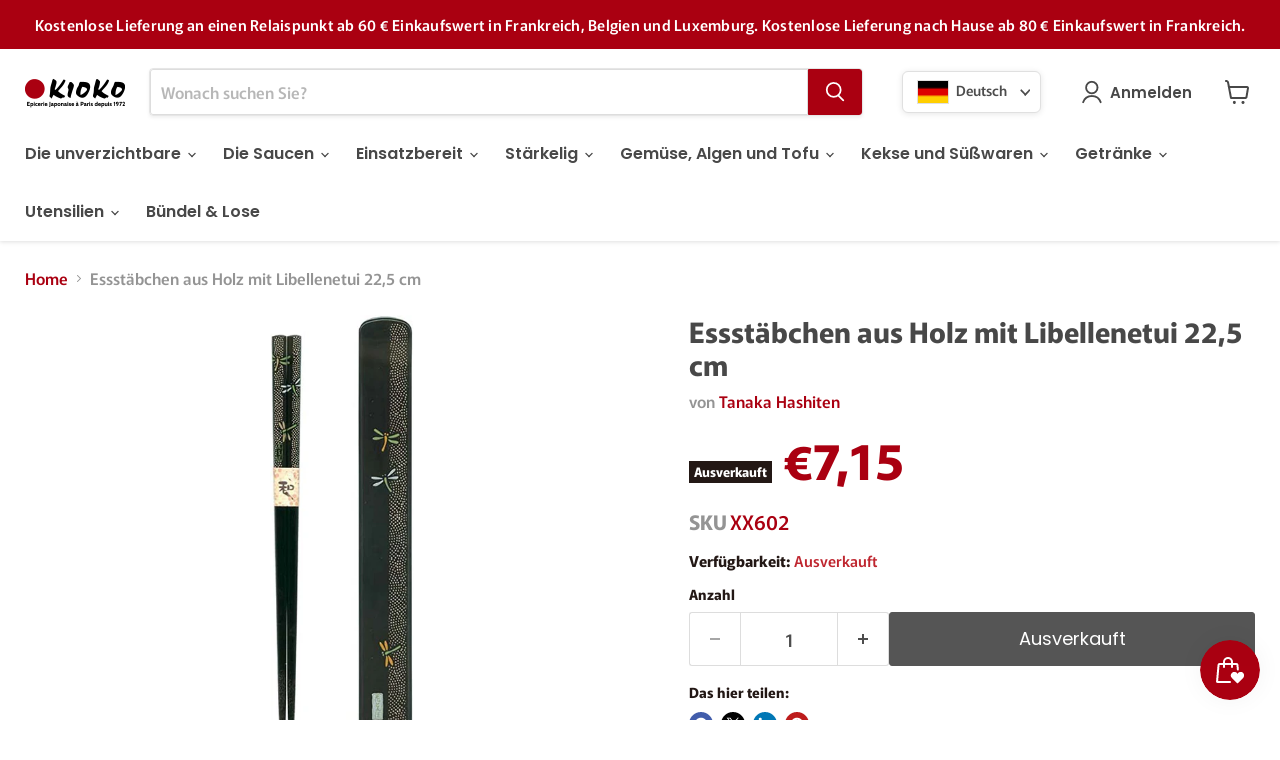

--- FILE ---
content_type: text/javascript; charset=utf-8
request_url: https://www.kioko.fr/de/products/tanaka-hashiten-baguettes-bois-etui-motif-libellule.js
body_size: 344
content:
{"id":6406714949801,"title":"Essstäbchen aus Holz mit Libellenetui 22,5 cm","handle":"tanaka-hashiten-baguettes-bois-etui-motif-libellule","description":"\u003cp\u003e \u003c\/p\u003e\n\u003cp\u003e \u003c\/p\u003e\n\u003cspan class=\"komoku\"\u003eHolzpennstäbchen mit Gehäuseverstriebsmuster\u003c\/span\u003e\n\u003cp\u003e \u003c\/p\u003e\n\u003cspan class=\"komoku\"\u003eKompositionen\u003c\/span\u003e\n\u003cp class=\"allergenes\"\u003ePS, Holz (Polyesterputz)\u003c\/p\u003e","published_at":"2023-12-16T10:00:11+01:00","created_at":"2021-01-19T15:39:04+01:00","vendor":"Tanaka Hashiten","type":"Ustensiles de cuisine","tags":["Baguettes","Ustensiles de cuisine"],"price":715,"price_min":715,"price_max":715,"available":false,"price_varies":false,"compare_at_price":null,"compare_at_price_min":0,"compare_at_price_max":0,"compare_at_price_varies":false,"variants":[{"id":38467190554793,"title":"Default Title","option1":"Default Title","option2":null,"option3":null,"sku":"XX602","requires_shipping":true,"taxable":true,"featured_image":null,"available":false,"name":"Essstäbchen aus Holz mit Libellenetui 22,5 cm","public_title":null,"options":["Default Title"],"price":715,"weight":68,"compare_at_price":null,"inventory_management":"shopify","barcode":"","requires_selling_plan":false,"selling_plan_allocations":[]}],"images":["\/\/cdn.shopify.com\/s\/files\/1\/0509\/6728\/1833\/products\/XX602.png?v=1677766329"],"featured_image":"\/\/cdn.shopify.com\/s\/files\/1\/0509\/6728\/1833\/products\/XX602.png?v=1677766329","options":[{"name":"Title","position":1,"values":["Default Title"]}],"url":"\/de\/products\/tanaka-hashiten-baguettes-bois-etui-motif-libellule","media":[{"alt":null,"id":31867644412123,"position":1,"preview_image":{"aspect_ratio":0.301,"height":879,"width":265,"src":"https:\/\/cdn.shopify.com\/s\/files\/1\/0509\/6728\/1833\/products\/XX602.png?v=1677766329"},"aspect_ratio":0.301,"height":879,"media_type":"image","src":"https:\/\/cdn.shopify.com\/s\/files\/1\/0509\/6728\/1833\/products\/XX602.png?v=1677766329","width":265}],"requires_selling_plan":false,"selling_plan_groups":[]}